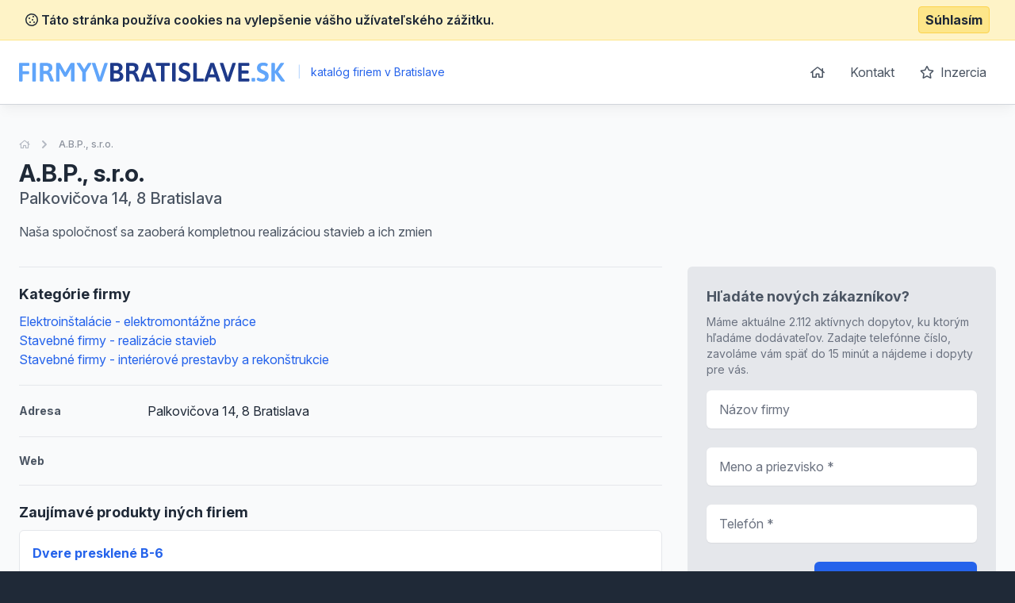

--- FILE ---
content_type: image/svg+xml
request_url: https://www.firmyvbratislave.sk/images/logo_firmyvbratislave_sk.svg
body_size: 2517
content:
<?xml version="1.0" encoding="utf-8"?>
<!-- Generator: Adobe Illustrator 24.2.0, SVG Export Plug-In . SVG Version: 6.00 Build 0)  -->
<svg version="1.1" id="Vrstva_1" xmlns="http://www.w3.org/2000/svg" xmlns:xlink="http://www.w3.org/1999/xlink" x="0px" y="0px"
	 viewBox="0 0 762.6 54.7" style="enable-background:new 0 0 762.6 54.7;" xml:space="preserve">
<style type="text/css">
	.st0{fill:#60A5FA;}
	.st1{fill:#1E3A8A;}
</style>
<g>
	<path class="st0" d="M0,52.1V3.4c-0.1-0.8,0.2-1.6,0.7-2.2c0.6-0.5,1.4-0.7,2.1-0.6h24.8c0.6,0,1.2,0.2,1.6,0.8
		c0.4,0.8,0.6,1.7,0.5,2.5v2c0.1,0.9-0.1,1.7-0.5,2.5c-0.4,0.5-0.9,0.8-1.6,0.8H10v15.4h16.8c0.6,0,1.2,0.2,1.6,0.8
		c0.4,0.8,0.6,1.7,0.5,2.5v2c0.1,0.9-0.1,1.7-0.5,2.5c-0.3,0.5-0.9,0.8-1.6,0.8H10v19c0,0.7-0.4,1.4-1,1.7c-1,0.4-2,0.6-3.1,0.5H4
		C1.4,54.3,0,53.6,0,52.1z"/>
	<path class="st0" d="M37.9,52.1V2.6c0-1.5,1.4-2.3,4.1-2.3H44c2.7,0,4.1,0.8,4.1,2.3v49.5c0,1.5-1.4,2.3-4.1,2.3H42
		C39.3,54.4,37.9,53.6,37.9,52.1z"/>
	<path class="st0" d="M59.9,52.1V3.4c-0.1-0.8,0.2-1.5,0.7-2.1c0.6-0.5,1.3-0.8,2.1-0.7h14.2c6.4,0,11.1,1.2,14.2,3.5
		c3.1,2.3,4.6,5.9,4.6,10.6c0.1,2.7-0.8,5.4-2.4,7.7c-1.7,2.2-3.9,3.9-6.5,4.8v0.3c1.3,0.6,2.4,1.5,3.2,2.7c1.1,1.6,2.1,3.3,2.8,5.2
		l6.5,16.2c0.1,0.4,0.2,0.9,0.3,1.3c0,1-1.4,1.5-4.1,1.5h-2.3c-2.3,0-3.6-0.5-4-1.5l-6-15c-0.6-1.7-1.7-3.3-3.2-4.4
		c-1.7-0.9-3.7-1.4-5.7-1.2h-4.4v19.8c0,1.5-1.4,2.2-4.1,2.2H64C61.2,54.3,59.9,53.6,59.9,52.1z M78.2,23.6c1.9,0,3.8-0.8,5.1-2.3
		c1.4-1.4,2.2-3.3,2.1-5.3c0.1-1.9-0.6-3.8-2.1-5.1c-1.6-1.3-3.6-1.9-5.7-1.8h-7.7v14.5L78.2,23.6z"/>
	<path class="st0" d="M129,39.3l-10.9-19.2c-0.7-1-1.3-2-1.8-3.1l-0.3,0.1c0,0.9,0.1,2.2,0.1,3.9v31.2c0,1.5-1.4,2.2-4.1,2.2h-1.7
		c-2.7,0-4.1-0.7-4.1-2.2V2.6c0-1.5,1.4-2.2,4.1-2.2h3.6c2.2,0,3.6,0.6,4.3,1.8l13.3,23.5c0.5,0.8,0.9,1.7,1.2,2.5
		c0.3-0.9,0.7-1.8,1.2-2.6l13.4-23.4c0.7-1.2,2.1-1.8,4.2-1.8h3.5c2.7,0,4.1,0.7,4.1,2.2v49.5c0,1.5-1.4,2.2-4.1,2.2h-1.7
		c-2.7,0-4.1-0.7-4.1-2.2v-31c0-1.7,0-3,0.1-3.9l-0.3-0.1c-0.5,1.1-1.1,2.1-1.8,3.1l-10.8,19.1c-0.6,0.9-1.6,1.4-2.6,1.3h-2.4
		C130.6,40.7,129.6,40.2,129,39.3z"/>
	<path class="st0" d="M181.5,52.1V27.8L166,3.6c-0.4-0.5-0.7-1.1-0.8-1.8c0-1,1.5-1.5,4.4-1.5h2.4c2.1,0,3.5,0.5,4.1,1.4L186.8,19
		l10.6-17.3c0.6-0.9,2-1.3,4.2-1.3h2c2.8,0,4.2,0.5,4.2,1.5c-0.1,0.6-0.3,1.2-0.7,1.8L191.6,28v24c0,1.5-1.4,2.2-4.1,2.2h-1.9
		C182.9,54.3,181.5,53.6,181.5,52.1z"/>
	<path class="st0" d="M226,52.8L209.2,3.2c-0.1-0.4-0.2-0.9-0.3-1.3c0-1,1.4-1.5,4.2-1.5h2c2.2,0,3.6,0.6,4,1.8l10.8,32.9
		c0.8,2.3,1.4,4.7,1.8,7.1h0.2c0.4-2.4,1-4.8,1.8-7.1l10.9-32.9c0.4-1.2,1.7-1.8,4-1.8h1.6c2.8,0,4.1,0.5,4.1,1.5
		c0,0.4-0.1,0.9-0.2,1.3l-16.9,49.6c-0.4,1-1.7,1.5-3.9,1.5h-3.4C227.6,54.3,226.4,53.8,226,52.8z"/>
	<path class="st1" d="M262.2,53.5c-0.5-0.6-0.8-1.4-0.7-2.2V3.4c-0.1-0.8,0.2-1.6,0.7-2.2c0.6-0.5,1.4-0.7,2.1-0.6H279
		c6,0,10.5,1.2,13.4,3.6c2.9,2.4,4.6,6.1,4.4,9.9c0,2.6-0.9,5.1-2.4,7.1c-1.5,2.1-3.6,3.7-5.9,4.6l0.1,0.3c1.7,0.4,3.3,1.1,4.7,2.1
		c1.7,1.2,3.1,2.7,4.1,4.4c1.1,1.8,1.7,4,1.7,6.1c0,5-1.6,8.9-4.9,11.5s-8.1,4-14.6,4h-15.2C263.6,54.2,262.8,54,262.2,53.5z
		 M278.2,22.5c2.2,0.1,4.3-0.6,6-2c1.5-1.2,2.3-3,2.3-4.9c0-4.4-2.8-6.6-8.3-6.6h-6.6v13.5L278.2,22.5z M280.4,45.6
		c2.2,0.1,4.4-0.6,6.1-2c1.5-1.5,2.3-3.5,2.1-5.6c0.1-2-0.8-4-2.5-5.2c-1.6-1.2-4-1.8-7-1.8h-7.6v14.5H280.4z"/>
	<path class="st1" d="M306.7,52.1V3.4c-0.1-0.8,0.2-1.5,0.6-2.1c0.6-0.5,1.3-0.8,2.1-0.7h14.3c6.4,0,11.1,1.2,14.2,3.5
		s4.6,5.9,4.6,10.6c0.1,2.7-0.8,5.4-2.4,7.7c-1.7,2.2-3.9,3.9-6.5,4.8v0.3c1.3,0.6,2.4,1.5,3.2,2.7c1.1,1.6,2.1,3.3,2.8,5.2
		l6.5,16.2c0.1,0.4,0.2,0.9,0.3,1.3c0,1-1.4,1.5-4.1,1.5H340c-2.2,0-3.6-0.5-4-1.5l-6-15c-0.6-1.7-1.8-3.2-3.3-4.4
		c-1.7-0.9-3.7-1.4-5.7-1.2h-4.4v19.8c0,1.5-1.4,2.2-4.1,2.2h-1.9C308,54.3,306.7,53.6,306.7,52.1z M325,23.6c1.9,0,3.8-0.8,5.1-2.3
		c1.4-1.4,2.2-3.3,2.1-5.3c0.1-1.9-0.6-3.8-2.1-5.1c-1.6-1.3-3.6-1.9-5.7-1.8h-7.7v14.5L325,23.6z"/>
	<path class="st1" d="M347.6,52.8c0.1-0.4,0.2-0.9,0.3-1.3l17.3-49.6c0.3-1,1.6-1.5,3.9-1.5h3.4c2.3,0,3.5,0.5,3.9,1.5l17.3,49.6
		c0.2,0.4,0.2,0.9,0.3,1.3c0,1-1.2,1.5-3.7,1.5h-2.4c-2.3,0-3.5-0.5-3.9-1.5l-3.5-10.5h-19.6l-3.5,10.5c-0.4,1-1.5,1.5-3.4,1.5h-2.1
		C349,54.3,347.6,53.8,347.6,52.8z M377.6,33.8L372,16.9c-0.5-1.5-0.9-3.1-1.1-4.8h-0.3c0,0.3-0.2,1-0.4,2c-0.2,0.9-0.4,1.9-0.8,2.8
		l-5.8,16.8H377.6z"/>
	<path class="st1" d="M407.2,52.1v-43h-13c-0.6,0-1.2-0.2-1.6-0.8c-0.4-0.8-0.6-1.7-0.5-2.5v-2c-0.1-0.9,0.1-1.7,0.5-2.5
		c0.3-0.5,0.9-0.8,1.6-0.8h36.1c0.6,0,1.2,0.2,1.6,0.8c0.4,0.8,0.6,1.7,0.5,2.5v2c0.1,0.9-0.1,1.7-0.5,2.5c-0.3,0.5-0.9,0.8-1.6,0.8
		h-13v43c0,1.5-1.4,2.2-4.1,2.2h-2C408.6,54.3,407.2,53.6,407.2,52.1z"/>
	<path class="st1" d="M439,52.1V2.6c0-1.5,1.4-2.3,4.1-2.3h1.9c2.7,0,4.1,0.8,4.1,2.3v49.5c0,1.5-1.4,2.3-4.1,2.3h-1.9
		C440.4,54.4,439,53.6,439,52.1z"/>
	<path class="st1" d="M465.2,53.6c-2.2-0.5-4.3-1.4-6.2-2.7c-1.3-1-1.9-1.8-1.9-2.6c0.1-1.3,0.7-2.6,1.5-3.6c1-1.5,1.9-2.2,2.5-2.2
		c0.7,0.2,1.3,0.4,1.9,0.8c1.5,0.8,3.1,1.5,4.7,2c1.7,0.5,3.5,0.8,5.4,0.8c2.1,0.1,4.1-0.5,5.8-1.7c1.6-1.1,2.5-3,2.3-4.9
		c0-1.3-0.4-2.5-1.2-3.5c-0.8-1-1.8-1.8-2.9-2.4c-1.2-0.6-2.8-1.4-4.9-2.3l-2.7-1.2c-2.1-0.9-4.1-2-5.9-3.3c-1.6-1.2-3-2.8-3.9-4.6
		c-1.1-2.3-1.6-4.8-1.5-7.4c-0.1-2.9,0.7-5.8,2.4-8.3c1.6-2.3,3.9-4.1,6.5-5.1c2.8-1.2,5.8-1.7,8.9-1.7c2.2,0,4.5,0.3,6.7,0.8
		c1.8,0.4,3.5,1.1,5,2.1c1.1,0.8,1.6,1.5,1.6,2.3c-0.1,1.3-0.6,2.5-1.3,3.6c-0.9,1.5-1.6,2.2-2.3,2.2c-0.4-0.1-0.8-0.2-1.2-0.4
		c-0.6-0.3-1-0.5-1.3-0.6c-2.1-0.9-4.3-1.3-6.5-1.3c-2.7,0-4.8,0.5-6.1,1.6c-1.3,1-2,2.5-2,4.2c-0.1,1.3,0.4,2.6,1.1,3.6
		c0.8,0.9,1.7,1.7,2.8,2.3c1.1,0.6,2.8,1.3,5,2.1c2.5,1,4.9,2.1,7.2,3.5c2,1.2,3.6,2.8,4.9,4.8c1.4,2.4,2.1,5.1,2,7.9
		c0,5.3-1.6,9.4-4.9,12.1c-3.5,2.7-7.8,4.2-12.3,4C471.2,54.7,468.1,54.3,465.2,53.6z"/>
	<path class="st1" d="M500.3,53.5c-0.5-0.6-0.8-1.4-0.7-2.2V2.6c0-1.5,1.3-2.2,4-2.2h1.9c1.1-0.1,2.1,0.1,3.1,0.5c0.6,0.3,1,1,1,1.7
		v43h18.2c0.6,0,1.2,0.3,1.5,0.8c0.4,0.8,0.5,1.6,0.5,2.5v2c0.1,0.9-0.1,1.7-0.5,2.5c-0.3,0.5-0.9,0.9-1.5,0.8h-25.4
		C501.6,54.2,500.9,54,500.3,53.5z"/>
	<path class="st1" d="M530.6,52.8c0.1-0.4,0.2-0.9,0.3-1.3l17.3-49.6c0.3-1,1.6-1.5,3.9-1.5h3.4c2.2,0,3.5,0.5,3.9,1.5l17.3,49.6
		c0.1,0.4,0.2,0.9,0.2,1.3c0,1-1.2,1.5-3.7,1.5h-2.4c-2.3,0-3.5-0.5-3.9-1.5l-3.5-10.5h-19.6l-3.5,10.5c-0.4,1-1.5,1.5-3.4,1.5h-2.1
		C532,54.3,530.6,53.8,530.6,52.8z M560.6,33.8L555,16.9c-0.5-1.5-0.9-3.1-1.1-4.8h-0.3c0,0.3-0.2,1-0.4,2c-0.2,0.9-0.4,1.9-0.8,2.8
		l-5.7,16.8H560.6z"/>
	<path class="st1" d="M593,52.8L576.2,3.2c-0.1-0.4-0.2-0.9-0.3-1.3c0-1,1.4-1.5,4.2-1.5h2c2.3,0,3.6,0.6,4,1.8l10.8,32.9
		c0.8,2.3,1.4,4.7,1.8,7.1h0.2c0.4-2.4,1-4.8,1.8-7.1l10.9-32.9c0.4-1.2,1.7-1.8,4-1.8h1.6c2.8,0,4.1,0.5,4.1,1.5
		c0,0.4-0.1,0.9-0.2,1.3l-16.9,49.6c-0.4,1-1.7,1.5-3.9,1.5h-3.5C594.7,54.3,593.4,53.8,593,52.8z"/>
	<path class="st1" d="M629.3,53.5c-0.5-0.6-0.8-1.4-0.7-2.2V3.4c-0.1-0.8,0.2-1.6,0.7-2.2c0.6-0.5,1.4-0.7,2.1-0.6h26.8
		c0.6,0,1.2,0.2,1.6,0.8c0.4,0.8,0.6,1.7,0.5,2.5v2c0.1,0.9-0.1,1.7-0.5,2.5c-0.4,0.5-0.9,0.8-1.6,0.8h-19.6v13.3h17.5
		c0.6,0,1.2,0.2,1.6,0.8c0.4,0.8,0.6,1.7,0.5,2.5v2c0.1,0.9-0.1,1.7-0.5,2.5c-0.3,0.5-0.9,0.8-1.6,0.8h-17.5v14.5h19.7
		c0.6,0,1.2,0.2,1.6,0.8c0.4,0.8,0.6,1.6,0.5,2.5v2c0.1,0.9-0.1,1.7-0.5,2.5c-0.3,0.5-0.9,0.8-1.6,0.8h-26.9
		C630.7,54.2,629.9,54,629.3,53.5z"/>
	<path class="st0" d="M666.6,52.1v-6.3c0-1.4,1.4-2.1,4.1-2.1h2.1c2.7,0,4.1,0.7,4.1,2.1v6.4c0,1.5-1.4,2.2-4.1,2.2h-2.1
		C667.9,54.3,666.6,53.6,666.6,52.1z"/>
	<path class="st0" d="M689.4,53.6c-2.2-0.5-4.3-1.4-6.2-2.7c-1.3-1-1.9-1.8-1.9-2.6c0.1-1.3,0.7-2.6,1.5-3.6c1-1.5,1.9-2.2,2.5-2.2
		c0.7,0.2,1.3,0.4,1.9,0.8c1.5,0.8,3.1,1.5,4.7,2c1.7,0.5,3.5,0.8,5.4,0.8c2,0.1,4.1-0.5,5.8-1.7c1.6-1.1,2.5-3,2.3-4.9
		c0-1.3-0.4-2.5-1.2-3.5c-0.8-1-1.8-1.8-3-2.4c-1.2-0.6-2.8-1.4-4.9-2.3l-2.7-1.2c-2.1-0.9-4.1-2-5.9-3.3c-1.6-1.2-3-2.8-3.9-4.6
		c-1.1-2.3-1.6-4.8-1.5-7.4c-0.1-2.9,0.8-5.8,2.4-8.3c1.6-2.3,3.9-4.1,6.5-5.1c2.8-1.1,5.8-1.7,8.9-1.7c2.2,0,4.5,0.3,6.7,0.8
		c1.8,0.4,3.5,1.1,5,2.1c1.1,0.8,1.6,1.5,1.6,2.3c-0.1,1.3-0.6,2.5-1.3,3.6c-0.9,1.5-1.6,2.2-2.3,2.2c-0.4-0.1-0.8-0.2-1.2-0.4
		c-0.6-0.3-1-0.5-1.3-0.6c-2.1-0.9-4.3-1.3-6.5-1.3c-2.8,0-4.8,0.5-6.1,1.6c-1.3,1-2,2.5-2,4.2c-0.1,1.3,0.4,2.6,1.2,3.6
		c0.8,0.9,1.7,1.7,2.8,2.3c1.1,0.6,2.8,1.3,5,2.1c2.5,1,4.9,2.1,7.2,3.5c2,1.2,3.6,2.8,4.9,4.8c1.4,2.4,2.1,5.1,2,7.9
		c0,5.3-1.6,9.4-4.9,12.1c-3.5,2.7-7.8,4.2-12.3,4C695.5,54.7,692.4,54.3,689.4,53.6z"/>
	<path class="st0" d="M723.5,52.1V2.6c0-1.5,1.4-2.2,4.1-2.2h1.9c2.8,0,4.1,0.7,4.1,2.2v21.5h0.3l15.2-22.4c0.6-0.9,2.1-1.3,4.4-1.3
		h2.7c0.9,0,1.9,0.1,2.8,0.3c0.6,0.2,0.9,0.5,0.9,0.8c0,0.6-0.3,1.1-0.6,1.6L743,26.1l19,25.6c0.3,0.4,0.5,0.9,0.6,1.5
		c0,0.8-1.3,1.2-4,1.2h-3.2c-2.4,0-3.9-0.4-4.5-1.3L734,29.3h-0.3v22.8c0,1.5-1.4,2.2-4.1,2.2h-1.9
		C724.9,54.3,723.5,53.6,723.5,52.1z"/>
</g>
</svg>
